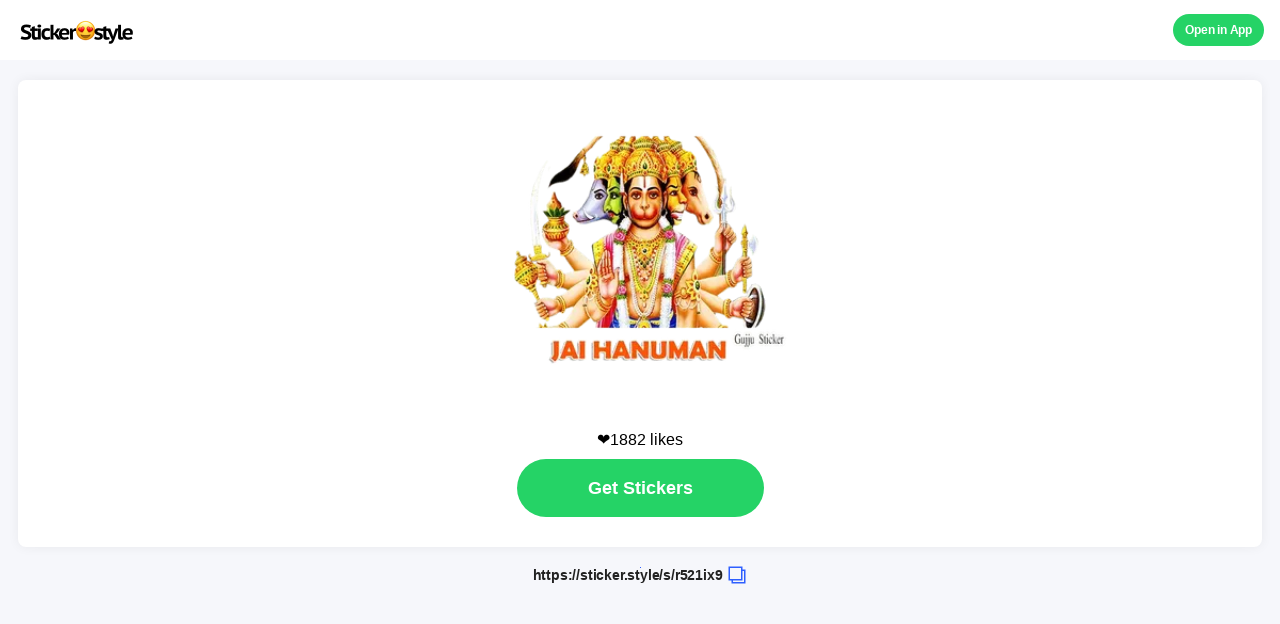

--- FILE ---
content_type: text/html; charset=utf-8
request_url: https://sticker.style/s/r521ix9
body_size: 1581
content:
<!DOCTYPE html>
<html lang="us">
  <head>
    <meta charset="UTF-8" />
    <meta name="viewport" content="width=device-width, initial-scale=1.0" />
    <meta http-equiv="X-UA-Compatible" content="ie=edge" />
    <meta name="description" content="Jai hanuman hanuman good morning stickers Search Sticker Hanuman ji sticker hanuman God Sticker Hanuman ji God sticker hanuman ji more stickers of hindu gods hindu god sticker Ramdev Ji ke sticker sticker Hanuman emojis God stickers hanuman ji morning Bholenath ji ke sticker paper Hanuman jai hanuman Hanuman Ji Bollywood daylogs sticker Jay Shri Krishna hanuman jayanthi matha ji god stickers f****** stickers f****** animated sticker hindu gods hindu god porn stickers tamil sticker hindu God Hanuman Ji sticker car Hindu stickers Jai bajrang bali bollywood bali - Sticker.style - Stickers for WhatsApp and iMessage">
    <META NAME="apple-itunes-app" CONTENT="app-id=1630343674, app-argument=ios-promo">
    <meta property="og:title" content="Jai hanuman hanuman good morning stickers Search Sticker Hanuman ji sticker hanuman God Sticker Hanuman ji God sticker hanuman ji more stickers of hindu gods hindu god sticker Ramdev Ji ke sticker sticker Hanuman emojis God stickers hanuman ji morning Bholenath ji ke sticker paper Hanuman jai hanuman Hanuman Ji Bollywood daylogs sticker Jay Shri Krishna hanuman jayanthi matha ji god stickers f****** stickers f****** animated sticker hindu gods hindu god porn stickers tamil sticker hindu God Hanuman Ji sticker car Hindu stickers Jai bajrang bali bollywood bali - Sticker.style - Stickers for WhatsApp and iMessage"/>
    <meta property="og:type" content="website"/>
    <meta property="og:image" content="https://firebasestorage.googleapis.com/v0/b/text-sticker-maker-c4368-us-west2/o/thumbs%2Fsticker_wa_0014a892b8245000_300x300.webp?alt&#x3D;media&amp;token&#x3D;31708d6c-48fb-451c-933c-53c3e3eb7733"/>
    <meta property="og:image:secure_url" content="https://firebasestorage.googleapis.com/v0/b/text-sticker-maker-c4368-us-west2/o/thumbs%2Fsticker_wa_0014a892b8245000_300x300.webp?alt&#x3D;media&amp;token&#x3D;31708d6c-48fb-451c-933c-53c3e3eb7733"/>
    <meta property="og:image:width" content="512"/>
    <meta property="og:image:height" content="512"/>
    <meta property="og:url" content="https://sticker.style/s/r521ix9"/>
    <meta property="og:description" content="Make your own stickers for WhatsApp and iMessage"/>

    <META NAME="ROBOTS" CONTENT="INDEX,NOFOLLOW" />
    <title>Jai hanuman hanuman good morning stickers Search Sticker Hanuman ji sticker hanuman God Sticker Hanuman ji God sticker hanuman ji more stickers of hindu gods hindu god sticker Ramdev Ji ke sticker sticker Hanuman emojis God stickers hanuman ji morning Bholenath ji ke sticker paper Hanuman jai hanuman Hanuman Ji Bollywood daylogs sticker Jay Shri Krishna hanuman jayanthi matha ji god stickers f****** stickers f****** animated sticker hindu gods hindu god porn stickers tamil sticker hindu God Hanuman Ji sticker car Hindu stickers Jai bajrang bali bollywood bali - Sticker.style - Stickers for WhatsApp and iMessage </title>

    <link rel="stickerly icon" href="/favicon.ico" type="image/x-icon" />
    <link rel="stylesheet" href="../css/page.css" />
  </head>
  <body style="background-color:rgb(246,247,251)">
    <div id="wrap">
      <div class="content">
        <div class="section_title" >
          <a
              onClick="gtag('event','click',{'event_category':'logo','event_label':'left-top','value':'r521ix9'})"
              href="https://sticker.style/l/?link&#x3D;https://sticker.style/s/r521ix9&amp;apn&#x3D;com.memeandsticker.textsticker&amp;ibi&#x3D;com.imoolu.personalsticker&amp;isi&#x3D;1460215137&amp;utm_source&#x3D;eva&amp;utm_medium&#x3D;sticker&amp;utm_campaign&#x3D;eva"
              class="logo_link"
              >
              <img src="../img/logo1.png" alt="sticker.style" width="120" height="36" />
          </a>
            <a
                onClick="gtag('event','click',{'event_category':'open_in_app','event_label':'right-top','value':'r521ix9'})"
                href="https://sticker.style/l/?link&#x3D;https://sticker.style/s/r521ix9&amp;apn&#x3D;com.memeandsticker.textsticker&amp;ibi&#x3D;com.imoolu.personalsticker&amp;isi&#x3D;1460215137&amp;utm_source&#x3D;eva&amp;utm_medium&#x3D;sticker&amp;utm_campaign&#x3D;eva"
                class="app_link"
                >Open in App</span></a
              >
        </div>
        
<div class="section_sticker_area">
    <div class="sticker_area">
      <img src="https://firebasestorage.googleapis.com/v0/b/text-sticker-maker-c4368-us-west2/o/thumbs%2Fsticker_wa_0014a892b8245000_300x300.webp?alt&#x3D;media&amp;token&#x3D;31708d6c-48fb-451c-933c-53c3e3eb7733" class="sticker_img" width="320" height="320">
    </div>
  <div class="inner">
    <div class="sticker_area_link">
      <span id="content_author_name" class="sticker_author">❤️1882 likes</span>
      <a
          onClick="gtag('event','click',{'event_category':'get_stickers','event_label':'middle'})"
          href="https://sticker.style/l/?link&#x3D;https://sticker.style/s/r521ix9&amp;apn&#x3D;com.memeandsticker.textsticker&amp;ibi&#x3D;com.imoolu.personalsticker&amp;isi&#x3D;1460215137&amp;utm_source&#x3D;eva&amp;utm_medium&#x3D;sticker&amp;utm_campaign&#x3D;eva"
          class="sticker_link"
          >
         Get Stickers 
      </a>
    </div>
  </div>
</div>

<div class="section_link">
    <input id="content_share_url" type="text" value="https://sticker.style/s/r521ix9" style="position:absolute; top:1; left:1; width:1px; height:1px; margin:0; padding:0; border:0; background-color: #2e5fff;" />
    <a id="copy_to_clipboard" href="#" data-clipboard-target="#content_share_url">
        <span class="link_text">https://sticker.style/s/r521ix9</span>
        <img src="../img/copy.png" alt="Copy" width="20" height="20" class="this_img_window">
    </a>
</div>

<!--
<div class="section_top_stickers">
  <div class="area_title">
    <strong class="this_text">TOP STICKERS</strong>
  </div>
  <ul class="area_stickers_list">
  </ul>
</div>
-->

      </div>
    </div>
  </body>

  <script src="https://cdnjs.cloudflare.com/ajax/libs/clipboard.js/2.0.8/clipboard.min.js"></script>
  <script async src="https://www.googletagmanager.com/gtag/js?id=UA-139273761-1"></script>
  <script>
    var clipboard = new ClipboardJS('#copy_to_clipboard');
    clipboard.on('success', function(e) {
    });

    window.dataLayer = window.dataLayer || [];
    function gtag(){dataLayer.push(arguments);}
    gtag('js', new Date());

    gtag('config', 'UA-139273761-1');
  </script>
</html>
